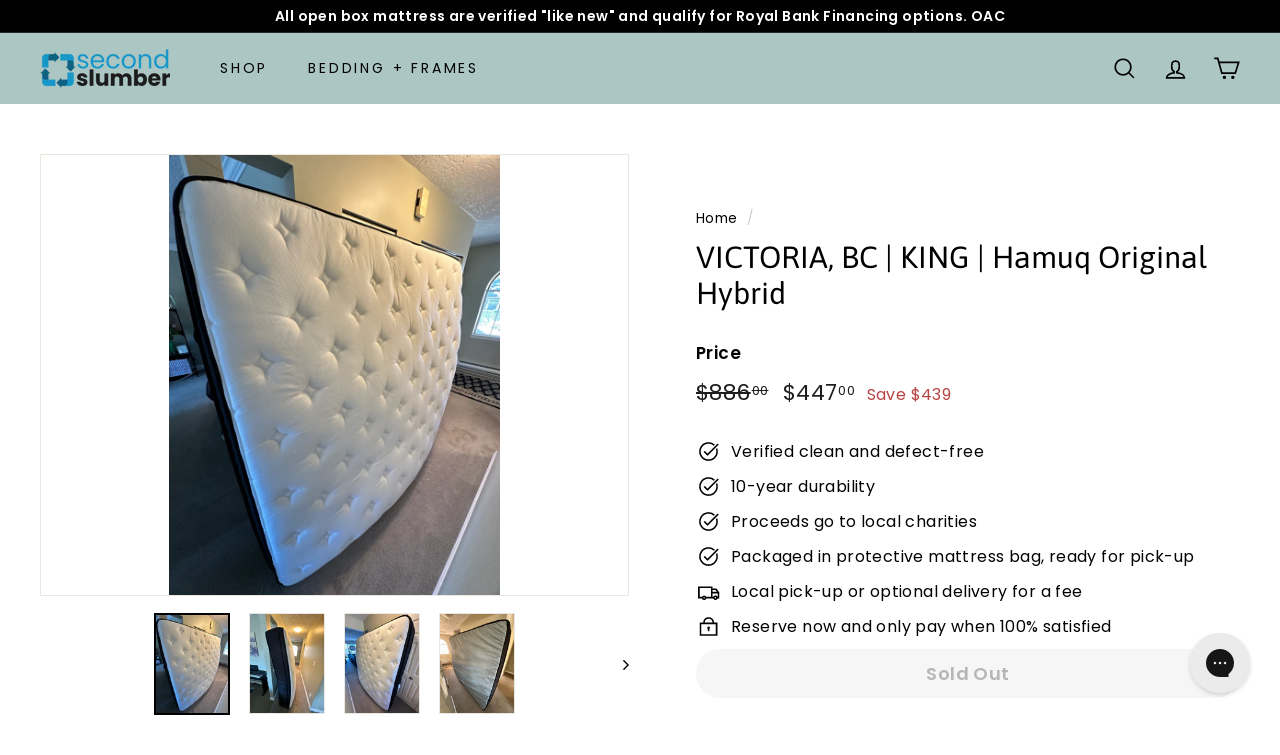

--- FILE ---
content_type: text/css; charset=utf-8
request_url: https://dov7r31oq5dkj.cloudfront.net/28b1f6d1-576c-4301-9e4c-a49694f391fc/widget-style-customisations.css?v=264adf81-390a-4836-812a-1146e19bf539
body_size: 1044
content:
.okeReviews.okeReviews--theme .okeReviews-badge--rating{background-color:#fff}.okeReviews.okeReviews--theme .okeReviews-starRating-indicator-layer--foreground{background-image:url('data:image/svg+xml;charset=UTF-8, %3Csvg%20width%3D%2280%22%20height%3D%2214%22%20viewBox%3D%220%200%2080%2014%22%20xmlns%3D%22http%3A%2F%2Fwww.w3.org%2F2000%2Fsvg%22%3E%3Cg%20fill%3D%22%23F9B301%22%20fill-rule%3D%22evenodd%22%3E%3Cpath%20d%3D%22M71.996%2011.368l-3.94%202.42c-.474.292-.756.096-.628-.443l1.074-4.53-3.507-3.022c-.422-.363-.324-.693.24-.74l4.602-.37%201.778-4.3c.21-.51.55-.512.762%200l1.78%204.3%204.602.37c.552.046.666.37.237.74l-3.507%203.02%201.075%204.532c.127.536-.147.74-.628.444l-3.94-2.422zM55.996%2011.368l-3.94%202.42c-.474.292-.756.096-.628-.443l1.074-4.53-3.507-3.022c-.422-.363-.324-.693.24-.74l4.602-.37%201.778-4.3c.21-.51.55-.512.762%200l1.78%204.3%204.602.37c.552.046.666.37.237.74l-3.507%203.02%201.075%204.532c.127.536-.147.74-.628.444l-3.94-2.422zM40.123%2011.368l-3.94%202.42c-.475.292-.756.096-.63-.443l1.076-4.53-3.508-3.022c-.422-.363-.324-.693.24-.74l4.602-.37%201.778-4.3c.21-.51.55-.512.762%200l1.778%204.3%204.603.37c.554.046.667.37.24.74l-3.508%203.02%201.075%204.532c.127.536-.147.74-.628.444l-3.94-2.422zM24.076%2011.368l-3.94%202.42c-.475.292-.757.096-.63-.443l1.076-4.53-3.507-3.022c-.422-.363-.324-.693.238-.74l4.603-.37%201.78-4.3c.21-.51.55-.512.76%200l1.78%204.3%204.602.37c.554.046.667.37.24.74l-3.508%203.02%201.074%204.532c.127.536-.146.74-.628.444l-3.94-2.422zM8.123%2011.368l-3.94%202.42c-.475.292-.756.096-.63-.443l1.076-4.53L1.12%205.792c-.422-.363-.324-.693.24-.74l4.602-.37%201.778-4.3c.21-.51.55-.512.762%200l1.778%204.3%204.603.37c.554.046.667.37.24.74l-3.508%203.02%201.075%204.532c.127.536-.147.74-.628.444l-3.94-2.422z%22%2F%3E%3C%2Fg%3E%3C%2Fsvg%3E')}.okeReviews.okeReviews--theme .okeReviews-badge--recommended{background-color:#14608c}.okeReviews.okeReviews--theme .okeReviews-review-recommendation--yes::before{color:#14608c}.okeReviews.okeReviews--theme .okeReviews-review-reviewer-profile-status--verified{color:#14608c}.okeReviews.okeReviews--theme .okeReviews-avatar{background-color:#cee3e8;color:#333029}.okeReviews.okeReviews--theme .okeReviews-barGraph-layer--foreground{background:#14608c}.okeReviews.okeReviews--theme .or-rg-bar-bg,.okeReviews.okeReviews--theme .or-crg-bar-bg{background:#cee3e8}.okeReviews.okeReviews--theme .or-rg-bar-mrk,.okeReviews.okeReviews--theme .or-crg-bar-mrk{background-color:#333029}.okeReviews.okeReviews--theme .okeReviews-widgetNavBar-count{background-color:#333029}.okeReviews.okeReviews--theme .okeReviews-reviewsTab{background-color:#333029}.okeReviews.okeReviews--theme .okeReviews-reviewsAggregate-mod-itm--medAgg{display:none !important}.okeReviews.okeReviews--theme .okeReviews-reviewsWidget-poweredBy,.okeReviews.okeReviews--theme .okeReviews-qandaWidget-poweredBy,.okeReviews.okeReviews--theme .okeReviews-ratingsBadge-logo{display:none}.product-single__meta .okeReviews{padding-bottom:20px}.okeReviews-widget-holder,.okendo-reviews-page-holder{max-width:1200px;margin:40px auto;padding:0 20px}.rte .okeReviews.okeReviews--theme .okeReviews-button{display:none}.rte .okeReviews-review-reviewer-product-details-link,.rte .okeReviews-review-reviewer-product-thumbnail{border-bottom:inherit !important;padding-bottom:inherit !important}.okeReviews.okeReviews--theme,.okeReviews.okeReviews--theme .okeReviews-review,.okeReviews.okeReviews--theme .okeReviews-qandaWidget,.okeReviews.okeReviews--theme .okeReviews-review-date,.okeReviews.okeReviews--theme .okeReviews-review-attribute-value,.okeReviews.okeReviews--theme .okeReviews-sectionedList-list>li,.okeReviews.okeReviews--theme .okeReviews-question-date,.okeReviews.okeReviews--theme .okeReviews-answer-date,.okeReviews.okeReviews--theme .okeReviews-review-response-main-heading,.okeReviews.okeReviews--theme .okeReviews-helpful *,.okeReviews.okeReviews--theme .okeReviews-badge--rating{color:#4a4a4a;font-family:Lato,sans-serif}.okeReviews.okeReviews--theme .okeReviews-button{background-color:transparent;color:#000;font-size:14px;text-transform:uppercase;letter-spacing:.2em;border-color:inherit;transition:background-color .15s ease-out}.okeReviews.okeReviews--theme .okeReviews-button:hover{background-color:#000;color:#fff;border-color:#000}#okeReviews-reviews-controls-sort,#okeReviews-qandaWidget-controls-sort{text-transform:uppercase;letter-spacing:.2em}.okeReviews.okeReviews--theme .okeReviews-tag--accepted{background:#179cae}.okeReviews.okeReviews--theme .okeReviews-tag--store{color:#179cae;border-color:#179cae}.okeReviews .okeReviews-filter-list-item-label{text-transform:none;font-size:12px;font-family:inherit;letter-spacing:0}.okeReviews .okeReviews-filter-title{font-size:16px}.okeReviews .okeReviews-filter-list-item-checkbox:checked~.okeReviews-filter-list-item-label{background-color:#179cae;color:#fff;border-color:transparent}.okeReviews .okeReviews-filter-list-item-label:hover{border-color:#000;color:#000}.drp-reviews-widget .okeReviews.okeReviews--theme .okeReviews-reviewsWidget{padding-top:7px}